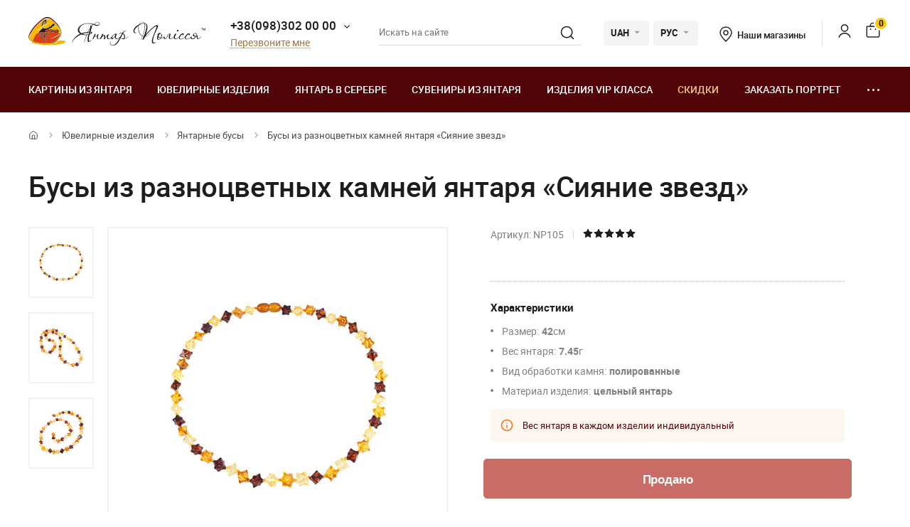

--- FILE ---
content_type: text/html; charset=UTF-8
request_url: https://yantar.ua/products/busy-iz-raznocvetnyh-kamney-yantarya-siyanie-zvezd.html
body_size: 20577
content:
<!DOCTYPE html>
<html lang="ru">
    <head>
                        <meta name="description" content="">
<title>Бусы из разноцветных камней янтаря «Сияние звезд» можно купить онлайн на сайте Yantar.ua</title>
        <link rel="stylesheet" type="text/css" href="/themes/new/css/owl.carousel.css">
                                <link rel="stylesheet" type="text/css" href="/themes/new/css/primary.css?v=38">
            <link rel="stylesheet" type="text/css" href="/themes/new/css/style.css?v=38">
            <script src="/themes/new/js/all.min.js?v=38"></script>
                        <link rel="icon" type="image/vnd.microsoft.icon" href="/favicon.ico">
        <link rel="shortcut icon" href="/favicon.ico" type="image/x-icon">
        <meta property="fb:admins" content="100006460491634">
        <meta property="fb:app_id" content="414920961952097">
        <!--<script src="/floatbox/compressed/floatbox-2.js"></script>-->
        <script>
            (function(i,s,o,g,r,a,m){i['GoogleAnalyticsObject']=r;i[r]=i[r]||function(){
                (i[r].q=i[r].q||[]).push(arguments)},i[r].l=1*new Date();a=s.createElement(o),
                m=s.getElementsByTagName(o)[0];a.async=1;a.src=g;m.parentNode.insertBefore(a,m)
            })(window,document,'script','//www.google-analytics.com/analytics.js','ga');
            ga('create', 'UA-157736781-1', 'auto');
            ga('send', 'pageview');
        </script>
        <script>
            !function(f,b,e,v,n,t,s)
            {if(f.fbq)return;n=f.fbq=function(){n.callMethod?
                n.callMethod.apply(n,arguments):n.queue.push(arguments)};
                if(!f._fbq)f._fbq=n;n.push=n;n.loaded=!0;n.version='2.0';
                n.queue=[];t=b.createElement(e);t.async=!0;
                t.src=v;s=b.getElementsByTagName(e)[0];
                s.parentNode.insertBefore(t,s)}(window, document,'script',
                'https://connect.facebook.net/en_US/fbevents.js');
            fbq('init', '1700526823570110');
            fbq('track', 'PageView');
        </script>
        <meta name="viewport" content="width=device-width, initial-scale=1.0">
        <!-- Open Graph -->
        <meta property="og:title" content="Бусы из разноцветных камней янтаря «Сияние звезд» можно купить онлайн на сайте Yantar.ua">
        <meta property="og:type" content="website">
        <meta property="og:url" content="https://yantar.ua/products/busy-iz-raznocvetnyh-kamney-yantarya-siyanie-zvezd.html">
                    <meta property="og:image" content="https://yantar.ua/upload/good/products/resized/400_400/9-2-kv-ten-29120.jpg">
                                <meta property="og:image:width" content="266">
                    <meta property="og:image:height" content="400">
                                        <meta property="og:locale" content="ru_RU">
        <meta property="og:og:site_name" content="Yantar.ua">
                        <link rel="apple-touch-icon" href="/apple-touch-icon.png">
        <link rel="apple-touch-icon" sizes="76x76" href="/touch-icon-ipad.png">
        <link rel="apple-touch-icon" sizes="152x152" href="/touch-icon-ipad-retina.png">
        <script id="mcjs">!function(c,h,i,m,p){m=c.createElement(h),p=c.getElementsByTagName(h)[0],m.async=1,m.src=i,p.parentNode.insertBefore(m,p)}(document,"script","https://chimpstatic.com/mcjs-connected/js/users/c8f7b0c243e1f7ab966824c51/1ee61e6fc5c4b846f43185be4.js");</script>
        <script> function gtag_report_conversion(url) { var callback = function () { if (typeof(url) != 'undefined') { window.location = url; } }; gtag('event', 'conversion', { 'send_to': 'AW-928284674/waiTCNrZ05MBEIKA0roD', 'value': 3845, 'currency': 'UAH' }); return false; } </script>        <!-- Global site tag (gtag.js) - Google Ads: 928284674 -->
        <script async src="https://www.googletagmanager.com/gtag/js?id=AW-928284674"></script>
        <script>
            window.dataLayer = window.dataLayer || [];
            function gtag(){dataLayer.push(arguments);}
            gtag('js', new Date());
            gtag('config', 'AW-928284674');
        </script>
                    <script>
                var google_tag_params = {
                    ecomm_prodid: 29120,
                    ecomm_pagetype: "product",
                    ecomm_totalvalue: 3845                };
            </script>
            <script>
                ga('set', 'dimension1', '29120');
                ga('set', 'dimension2', 'product');
                ga('set', 'dimension3', '3845');
            </script>
                    <!--<script>
                gtag('event', 'page_view', {'send_to': 'AW-928284674',
                    'ecomm_prodid': '29120',
                    'ecomm_pagetype': 'product',
                    'ecomm_totalvalue': 3845                });
            </script>-->
            <script>
                gtag('event', 'page_view', {
                    'send_to': 'AW-928284674',
                    'value': 3845,
                    'items': [{
                        'id': '29120',
                        'google_business_vertical': 'retail'
                    }]
                });
            </script>
                                <link rel="alternate" hreflang="ru" href="https://yantar.ua/products/busy-iz-raznocvetnyh-kamney-yantarya-siyanie-zvezd.html">
                                <link rel="alternate" href="https://yantar.ua/ua/products/busy-iz-raznocvetnyh-kamney-yantarya-siyanie-zvezd.html" hreflang="x-default">
                <link rel="alternate" hreflang="uk" href="https://yantar.ua/ua/products/busy-iz-raznocvetnyh-kamney-yantarya-siyanie-zvezd.html">
                                <link rel="alternate" hreflang="en" href="https://yantar.ua/en/products/busy-iz-raznocvetnyh-kamney-yantarya-siyanie-zvezd.html">
                                            
<script type="application/ld+json"> { "@context": "https://schema.org", "@type": "BreadcrumbList", "itemListElement": [{ "@type": "ListItem", "position": 1, "name": "Главная", "item": "https://yantar.ua" },{ "@type": "ListItem", "position": 2, "name": "Ювелирные изделия", "item": "https://yantar.ua/products" }, { "@type": "ListItem", "position": 3, "name": "Янтарные бусы", "item": "https://yantar.ua/products/busy" }, { "@type": "ListItem", "position": 4, "name": "Бусы из разноцветных камней янтаря «Сияние звезд»", "item": "https://yantar.ua/products/busy-iz-raznocvetnyh-kamney-yantarya-siyanie-zvezd.html" }] } </script>
<script type="application/ld+json">
{
  "@context": "https://schema.org/",
  "@type": "Product",  
  "name": "Бусы из разноцветных камней янтаря «Сияние звезд»",  
    "image": ["https://yantar.ua/upload/good/products/resized/1200_1200/9-2-kv-ten-29120.jpg", "https://yantar.ua/upload/good/products/resized/1200_1200/9-1-kv-ten-29120.jpg", "https://yantar.ua/upload/good/products/resized/1200_1200/9-3-kv-ten-29120.jpg"],
    "description": "Бусы из разноцветных камней янтаря «Сияние звезд» можно купить онлайн на сайте Yantar.ua",
  "brand": {"@type": "Brand","name": "Янтар Полісся"},
  "aggregateRating": {
    "@type": "AggregateRating",
    "ratingValue": "5",
    "bestRating": "5",
    "worstRating": "1",
    "ratingCount": "1"
  },
  "sku": "NP105",
  "offers": {
    "@type": "Offer",
    "url": "https://yantar.ua/products/busy-iz-raznocvetnyh-kamney-yantarya-siyanie-zvezd.html",
    "priceCurrency": "UAH",
    "price": "3845",
    "availability": "https://schema.org/PreOrder",
    "itemCondition": "https://schema.org/NewCondition",
    "priceValidUntil": "2026-02-03T23:49:46+02:00",
    "hasMerchantReturnPolicy": {
      "@type": "MerchantReturnPolicy",
      "applicableCountry": "UA",
      "returnPolicyCategory": "http://schema.org/MerchantReturnFiniteReturnWindow",
      "merchantReturnDays": 14,
      "returnFees": "http://schema.org/FreeReturn",
      "returnMethod": "http://schema.org/ReturnByMail"
    },
    "shippingDetails": {
      "@type": "OfferShippingDetails",
      "shippingRate": {
        "@type": "MonetaryAmount",
        "value": "0",
        "currency": "UAH"
      },
      "deliveryTime": {
        "@type": "ShippingDeliveryTime",
        "handlingTime": {
          "@type": "QuantitativeValue",
          "minValue": 1,
          "maxValue": 2,
          "unitCode": "DAY"
        },
        "transitTime": {
          "@type": "QuantitativeValue",
          "minValue": 1,
          "maxValue": 3,
          "unitCode": "DAY"
        }
      },
      "shippingDestination": {
        "@type": "DefinedRegion",
        "addressCountry": "UA"
      }
   }
  }
  ,"additionalProperty": [{"@type": "PropertyValue","name": "Вид обработки камня:","value": "полированные"}, {"@type": "PropertyValue","name": "Материал изделия:","value": "цельный янтарь"}]  }
</script>
                    <link rel="canonical" href="https://yantar.ua/products/busy-iz-raznocvetnyh-kamney-yantarya-siyanie-zvezd.html">
                        <meta name="google-signin-client_id" content="1011019702817-3ihpr6ibmh2u9032e9j11kaqdbeetiao.apps.googleusercontent.com">
            </head>
    <body id="body" class="desktop-v">
                <header class="header">
                    <div class="header-top">
            <div class="container-new">
                <div class="row">
                    <div class="col-12 flex align-center space-between">
                        <a href="/" class="header-logo2"><img src="/themes/new/images/svg/yantar-polissya-logo-2.svg" alt="Янтар Полісся" title="Янтар Полісся" width="249" height="42"></a>
                        <div class="contacts-col flex align-center">
                            <div class="work-phone">
                                <span class="phone"><a href="tel:+380983020000" rel="nofollow">+38(098)302 00 00</a><span class="icon small-arrow-bottom additional-phones-button-new"></span></span>
                                <div class="additional-phones">
                                    <a href="tel:+380983020000" rel="nofollow">+38(098)302 00 00</a>
                                    <a href="tel:+380983020000" rel="nofollow">+38(099)302 00 00</a>
                                </div>
                                <br><span class="work call-back" onclick="FastBuyWindow(1);">Перезвоните мне</span>
                            </div>
                        </div>
                        <form class="header-search header-search2" method="get" action="/site/search">
                            <input type="text" placeholder="Искать на сайте" name="q" id="SiteSearchForm_string" value="" class="input">
                            <button type="submit" class="submit"><span class="icon search2"></span></button>
                            <input type="hidden" name="category">
                        </form>
                        <div class="cur-lang flex align-center">
                            <div class="cl-item cl-lang cl-cur">
                                                                    <span class="current">UAH</span>
                                    <ul class="lang-list currency-dropdown">
                                        <li><span>UAH</span></li>
                                        <li onclick="set_currency(1)"><span class="a">USD</span></li>
                                    </ul>
                                                            </div>
                            <div class="cl-item cl-lang">
                                                                <span class="current">РУС</span>
                                <ul class="lang-list currency-dropdown" id="languages">
                                                                                                                                                                                                                                            <li><span class="a">РУС</span></li>
                                                                                                                                                                                                                                                                                                                                                                                        <li><a onclick="set_language('ua', this); return false;" class="a" href="/ua/products/busy-iz-raznocvetnyh-kamney-yantarya-siyanie-zvezd.html">УКР</a></li>
                                                                                                                                                                                                                                                                                                                                                                                                                                    <li><a onclick="set_language('en', this); return false;" class="a" href="/en/products/busy-iz-raznocvetnyh-kamney-yantarya-siyanie-zvezd.html">ENG</a></li>
                                                                                                                                                                                                </ul>
                            </div>
                        </div>
                        <div class="contacts-col contacts-col2 flex align-center">
                            <a href="/shops" class="shop-loc"><span class="icon location"></span>Наши магазины</a>
                        </div>
                        <div class="button-news-col flex align-center flex-end">
                            <span class="divider"></span>
                            <!--<span class="a"><span class="icon like"></span><span class="count cart-info-count">0</span></span>-->
                                                        <a class="a" rel="nofollow" href="/clients/signin"><span class="icon user"></span><span class="dn">signin</span></a>
                                                        <a class="a" onclick="modal_open('cart-window'); return false;" href="/cart.html" rel="nofollow"><span class="icon cart3"></span><span class="count cart-info-count">0</span></a>
                        </div>
                    </div>
                </div>
            </div>
        </div>
        <div class="header-bottom">
            <div class="container-new">
                <div class="row">
                    <div class="col-12 flex align-center">
                        <div class="front-mobile-catalog-button-new">
                            <span onclick="modal_open2('drop-mobile-catalog');" class="btn"><span></span> Каталог товаров</span>
                        </div>
                        <div class="mobile-lang-search flex flex-wrap align-center">
                            <span class="icon search mob-search-button-new"></span>
                            <form class="form mob-search" method="get" action="/site/search">
                                <input type="text" placeholder="Искать на сайте" name="q" value="" class="input">
                                <button type="submit" class="submit"><span class="icon search"></span></button>
                                <input type="hidden" name="category">
                            </form>
                        </div>
                        <ul class="main-menu flex flex-wrap align-center space-between">
                                                                                                                    <li><a href="/pictures">Картины из янтаря</a></li>
                                                                                        <li><a href="/products">Ювелирные изделия</a></li>
                                                                                        <li><a href="/silvers">Янтарь в серебре</a></li>
                                                                                        <li><a href="/souvenirs">Сувениры из янтаря</a></li>
                                                                                        <li><a href="/vips">Изделия VIP класса</a></li>
                                                                                        <li><a class="sale_a" href="/sale">Скидки</a></li>
                                                        <li><a href="/custom.html">Заказать портрет</a></li>
                            <li>
                                <span class="dots-add drop-main-menu"><span></span><span></span><span></span></span>
                                <div class="drop-block">
                                    <a class="about" href="/about.html">О нас</a>
                                    <a class="about" href="/delivery.html">Доставка и оплата</a>
                                    <a class="about" href="/contacts.html">Контакты</a>
                                                                            <a href="/blog">Блог</a>
                                                                    </div>
                            </li>
                        </ul>
                    </div>

                    
                </div>
            </div>
        </div>
        <div class="drop-catalog">
            <div class="drop-catalog-inner flex flex-wrap">
                <div class="dc-tabs">
                    <ul>
                                                    <li onclick="show_catalog('cat_sale'); return false;" class="cat-button-new" id="category-pictures">Картины из янтаря</li>
                                                    <li onclick="show_catalog('cat_sale'); return false;" class="cat-button-new" id="category-products">Ювелирные изделия</li>
                                                    <li onclick="show_catalog('cat_sale'); return false;" class="cat-button-new" id="category-silvers">Янтарь в серебре</li>
                                                    <li onclick="show_catalog('cat_sale'); return false;" class="cat-button-new" id="category-souvenirs">Сувениры из янтаря</li>
                                                    <li onclick="show_catalog('cat_sale'); return false;" class="cat-button-new" id="category-vips">Изделия VIP класса</li>
                                                    <li onclick="show_catalog('cat_sale'); return false;" class="cat-button-new" id="category-sale">Скидки</li>
                                            </ul>
                </div>
                <div class="cat-body">
                                                            <div class="sub-cat-list" id="sub_category-pictures">
                        <div class="sub-cat-wrap">
                                                                                                                            <a href="/pictures/ikona-obraz"><div class="image-wrap"><img loading="lazy" data-src="/upload/category/659e934909289.jpg" src="/upload/category/659e934909289.jpg" alt="Православные иконы" title="Православные иконы"></div>Православные иконы</a>
                                                                                                <a href="/pictures/imennaya-ikona"><div class="image-wrap"><img loading="lazy" data-src="/upload/category/659e936cb0f8d.jpg" src="/upload/category/659e936cb0f8d.jpg" alt="Именные иконы" title="Именные иконы"></div>Именные иконы</a>
                                                                                                <a href="/pictures/katolicheskie-ikonu"><div class="image-wrap"><img loading="lazy" data-src="/upload/category/659e9388319b8.jpg" src="/upload/category/659e9388319b8.jpg" alt="Католические иконы" title="Католические иконы"></div>Католические иконы</a>
                                                                                                <a href="/pictures/portret"><div class="image-wrap"><img loading="lazy" data-src="/upload/category/659e93a7e4c2b.jpg" src="/upload/category/659e93a7e4c2b.jpg" alt="Портреты" title="Портреты"></div>Портреты</a>
                                                                                                <a href="/pictures/peyzaj"><div class="image-wrap"><img loading="lazy" data-src="/upload/category/577395c7dbdb8.jpg" src="/upload/category/577395c7dbdb8.jpg" alt="Пейзажи" title="Пейзажи"></div>Пейзажи</a>
                                                                                                <a href="/pictures/panno"><div class="image-wrap"><img loading="lazy" data-src="/upload/category/659e9397366d5.jpg" src="/upload/category/659e9397366d5.jpg" alt="Панно" title="Панно"></div>Панно</a>
                                                                                                <a href="/pictures/jivotnye"><div class="image-wrap"><img loading="lazy" data-src="/upload/category/577395de43e97.jpg" src="/upload/category/577395de43e97.jpg" alt="Картины с животными" title="Картины с животными"></div>Картины с животными</a>
                                                                                                <a href="/pictures/ohotnichya-tema"><div class="image-wrap"><img loading="lazy" data-src="/upload/category/577395d8d3faf.jpg" src="/upload/category/577395d8d3faf.jpg" alt="Картины на тему охоты" title="Картины на тему охоты"></div>Картины на тему охоты</a>
                                                                                                <a href="/pictures/kartina_devyshka"><div class="image-wrap"><img loading="lazy" data-src="/upload/category/577395eb5a60e.jpg" src="/upload/category/577395eb5a60e.jpg" alt="Картины с девушками" title="Картины с девушками"></div>Картины с девушками</a>
                                                                                                <a href="/pictures/kartina_tsvetok"><div class="image-wrap"><img loading="lazy" data-src="/upload/category/577395f1e8c07.jpg" src="/upload/category/577395f1e8c07.jpg" alt="Картины с цветами" title="Картины с цветами"></div>Картины с цветами</a>
                                                                                                <a href="/pictures/kartinu_dlia_interera"><div class="image-wrap"><img loading="lazy" data-src="/upload/category/5afc36b265a2a.jpg" src="/upload/category/5afc36b265a2a.jpg" alt="Полиптихи" title="Полиптихи"></div>Полиптихи</a>
                                                                                                <a href="/pictures/chinese-themes"><div class="image-wrap"><img loading="lazy" data-src="/upload/category/5773960a9f666.jpg" src="/upload/category/5773960a9f666.jpg" alt="Восточная тематика" title="Восточная тематика"></div>Восточная тематика</a>
                                                                                                <a href="/pictures/obemnie-kartiny"><div class="image-wrap"><img loading="lazy" data-src="/upload/category/5afc3713298c6.jpg" src="/upload/category/5afc3713298c6.jpg" alt="Объемные картины" title="Объемные картины"></div>Объемные картины</a>
                                                                                                <a href="/pictures/natyurmort"><div class="image-wrap"><img loading="lazy" data-src="/upload/category/577395d3781f0.jpg" src="/upload/category/577395d3781f0.jpg" alt="Натюрморт" title="Натюрморт"></div>Натюрморт</a>
                                                                                                <a href="/pictures/individual-order"><div class="image-wrap"><img loading="lazy" data-src="/upload/category/60def775a561e.jpg" src="/upload/category/60def775a561e.jpg" alt="Индивидуальные заказы" title="Индивидуальные заказы"></div>Индивидуальные заказы</a>
                                                                                </div>
                    </div>
                                        <div class="sub-cat-list" id="sub_category-products">
                        <div class="sub-cat-wrap">
                                                                                                                            <a href="/products/busy"><div class="image-wrap"><img loading="lazy" data-src="/upload/category/659e9632ece00.png" src="/upload/category/659e9632ece00.png" alt="Янтарные бусы" title="Янтарные бусы"></div>Янтарные бусы</a>
                                                                                                <a href="/products/braslety"><div class="image-wrap"><img loading="lazy" data-src="/upload/category/659e96234041b.png" src="/upload/category/659e96234041b.png" alt="Браслеты" title="Браслеты"></div>Браслеты</a>
                                                                                                <a href="/products/broshi"><div class="image-wrap"><img loading="lazy" data-src="/upload/category/659e96145ab8d.png" src="/upload/category/659e96145ab8d.png" alt="Броши" title="Броши"></div>Броши</a>
                                                                                                <a href="/products/chetki"><div class="image-wrap"><img loading="lazy" data-src="/upload/category/659e96025c51f.png" src="/upload/category/659e96025c51f.png" alt="Четки" title="Четки"></div>Четки</a>
                                                                                                <a href="/products/kulony"><div class="image-wrap"><img loading="lazy" data-src="/upload/category/659e95f379f36.png" src="/upload/category/659e95f379f36.png" alt="Кулоны" title="Кулоны"></div>Кулоны</a>
                                                                                                <a href="/products/bysu-dlja-detey"><div class="image-wrap"><img loading="lazy" data-src="/upload/category/659e95e3cf183.png" src="/upload/category/659e95e3cf183.png" alt="Ювелирные изделия для детей" title="Ювелирные изделия для детей"></div>Ювелирные изделия для детей</a>
                                                                                                <a href="/products/koltsa"><div class="image-wrap"><img loading="lazy" data-src="/upload/category/659e97ee59ff6.png" src="/upload/category/659e97ee59ff6.png" alt="Кольца из янтаря" title="Кольца из янтаря"></div>Кольца из янтаря</a>
                                                                                </div>
                    </div>
                                        <div class="sub-cat-list" id="sub_category-silvers">
                        <div class="sub-cat-wrap">
                                                                                                                            <a href="/silvers/sergi"><div class="image-wrap"><img loading="lazy" data-src="/upload/category/659e978cdf642.png" src="/upload/category/659e978cdf642.png" alt="Серьги с янтарем" title="Серьги с янтарем"></div>Серьги с янтарем</a>
                                                                                                <a href="/silvers/braslety"><div class="image-wrap"><img loading="lazy" data-src="/upload/category/659e9768e5ed9.png" src="/upload/category/659e9768e5ed9.png" alt="Браслеты с янтарем" title="Браслеты с янтарем"></div>Браслеты с янтарем</a>
                                                                                                <a href="/silvers/broshi"><div class="image-wrap"><img loading="lazy" data-src="/upload/category/659e97534edba.png" src="/upload/category/659e97534edba.png" alt="Броши" title="Броши"></div>Броши</a>
                                                                                                <a href="/silvers/kulony"><div class="image-wrap"><img loading="lazy" data-src="/upload/category/65c4d362235b3.png" src="/upload/category/65c4d362235b3.png" alt="Кулоны" title="Кулоны"></div>Кулоны</a>
                                                                                                <a href="/silvers/kolie"><div class="image-wrap"><img loading="lazy" data-src="/upload/category/6551ca68c0fca.png" src="/upload/category/6551ca68c0fca.png" alt="Колье из янтаря" title="Колье из янтаря"></div>Колье из янтаря</a>
                                                                                                <a href="/silvers/koltsa"><div class="image-wrap"><img loading="lazy" data-src="/upload/category/659e977cdd3ec.png" src="/upload/category/659e977cdd3ec.png" alt="Кольца" title="Кольца"></div>Кольца</a>
                                                                                                <a href="/silvers/zaponki"><div class="image-wrap"><img loading="lazy" data-src="/upload/category/659e971871d97.png" src="/upload/category/659e971871d97.png" alt="Запонки и зажимы" title="Запонки и зажимы"></div>Запонки и зажимы</a>
                                                                                </div>
                    </div>
                                        <div class="sub-cat-list" id="sub_category-souvenirs">
                        <div class="sub-cat-wrap">
                                                                                                                            <a href="/souvenirs/ruchki"><div class="image-wrap"><img loading="lazy" data-src="/upload/category/659e96e8ef3d9.png" src="/upload/category/659e96e8ef3d9.png" alt="Ручки" title="Ручки"></div>Ручки</a>
                                                                                                <a href="/souvenirs/chasy-inkrustirovannye-yantarem"><div class="image-wrap"><img loading="lazy" data-src="/upload/category/659e96a1130c0.png" src="/upload/category/659e96a1130c0.png" alt="Часы " title="Часы "></div>Часы </a>
                                                                                                <a href="/souvenirs/derevya"><div class="image-wrap"><img loading="lazy" data-src="/upload/category/659e96d56537b.png" src="/upload/category/659e96d56537b.png" alt="Деревья" title="Деревья"></div>Деревья</a>
                                                                                                <a href="/souvenirs/tarelki"><div class="image-wrap"><img loading="lazy" data-src="/upload/category/659e9687de2ee.png" src="/upload/category/659e9687de2ee.png" alt="Тарелки декоративные" title="Тарелки декоративные"></div>Тарелки декоративные</a>
                                                                                                <a href="/souvenirs/brelki"><div class="image-wrap"><img loading="lazy" data-src="/upload/category/659e992eac51c.png" src="/upload/category/659e992eac51c.png" alt="Брелоки" title="Брелоки"></div>Брелоки</a>
                                                                                                <a href="/souvenirs/yantar-s-inklyuzom"><div class="image-wrap"><img loading="lazy" data-src="/upload/category/659e991310474.png" src="/upload/category/659e991310474.png" alt="Янтарь с инклюзом" title="Янтарь с инклюзом"></div>Янтарь с инклюзом</a>
                                                                                                <a href="/souvenirs/statuetki-podsvechniki-"><div class="image-wrap"><img loading="lazy" data-src="/upload/category/659e96f8788fa.png" src="/upload/category/659e96f8788fa.png" alt="Статуэтки" title="Статуэтки"></div>Статуэтки</a>
                                                                                                <a href="/souvenirs/avtomobilnye-oberegi"><div class="image-wrap"><img loading="lazy" data-src="/upload/category/659e96af3476f.png" src="/upload/category/659e96af3476f.png" alt="Обереги в авто" title="Обереги в авто"></div>Обереги в авто</a>
                                                                                                <a href="/souvenirs/myndshtyk"><div class="image-wrap"><img loading="lazy" data-src="/upload/category/659e992133440.png" src="/upload/category/659e992133440.png" alt="Аксессуары для курения" title="Аксессуары для курения"></div>Аксессуары для курения</a>
                                                                                                <a href="/souvenirs/podsvechniki"><div class="image-wrap"><img loading="lazy" data-src="/upload/category/659e983c19a20.png" src="/upload/category/659e983c19a20.png" alt="Подсвечники" title="Подсвечники"></div>Подсвечники</a>
                                                                                                <a href="/souvenirs/pisanki"><div class="image-wrap"><img loading="lazy" data-src="/upload/category/659e98090418c.png" src="/upload/category/659e98090418c.png" alt="Писанки" title="Писанки"></div>Писанки</a>
                                                                                </div>
                    </div>
                                        <div class="sub-cat-list" id="sub_category-vips">
                        <div class="sub-cat-wrap">
                                                                                                                            <a href="/vips/suveniry"><div class="image-wrap"><img loading="lazy" data-src="/upload/category/57750bd3bcd18.jpg" src="/upload/category/57750bd3bcd18.jpg" alt="VIP Сувениры из янтаря" title="VIP Сувениры из янтаря"></div>VIP Сувениры из янтаря</a>
                                                                                                <a href="/vips/ikony-iz-plastin"><div class="image-wrap"><img loading="lazy" data-src="/upload/category/659e98d2c892c.png" src="/upload/category/659e98d2c892c.png" alt="Мозаичные иконы" title="Мозаичные иконы"></div>Мозаичные иконы</a>
                                                                                                <a href="/vips/lampy"><div class="image-wrap"><img loading="lazy" data-src="/upload/category/659e98a62aa27.png" src="/upload/category/659e98a62aa27.png" alt="Лампы" title="Лампы"></div>Лампы</a>
                                                                                </div>
                    </div>
                                        <div class="sub-cat-list" id="sub_category-sale">
                        <div class="sub-cat-wrap">
                                                                                                                            <a href="/sale/kartinu-sale"><div class="image-wrap"><img loading="lazy" data-src="/upload/category/59958f8a59144.png" src="/upload/category/59958f8a59144.png" alt="Картины из янтаря со скидкой до -70%" title="Картины из янтаря со скидкой до -70%"></div>Картины из янтаря со скидкой до -70%</a>
                                                                                                <a href="/sale/serebro-sale"><div class="image-wrap"><img loading="lazy" data-src="/upload/category/59958fdd91de5.png" src="/upload/category/59958fdd91de5.png" alt="Янтарь в серебре со скидкой до -50%" title="Янтарь в серебре со скидкой до -50%"></div>Янтарь в серебре со скидкой до -50%</a>
                                                                                                <a href="/sale/predlozhenie-dnya"><div class="image-wrap"><img loading="lazy" data-src="/upload/category/5cde8f70bd9cf.png" src="/upload/category/5cde8f70bd9cf.png" alt="Предложение дня" title="Предложение дня"></div>Предложение дня</a>
                                                                                </div>
                    </div>
                                    </div>
            </div>
        </div>
                </header>
    <main class="data">
                    <div id="main-content">    <div id="content">
        
<div class="breadcrumbs-block">
    <div class="container">
        <div class="row">
            <div class="col-12">
                <div class="breadcrumbs">
                    <a href="/" class="a desktop-only"><span class="icon icon-home"></span></a>
                    <span class="sep sep-home"><span class="icon icon-caret-right"></span></span>
                                                                                                            <a href="/products" class="a desktop-only">Ювелирные изделия</a>
                        <span class="sep desktop-only"><span class="icon icon-caret-right"></span></span>
                                                                                                            <a href="/products/busy" class="a">Янтарные бусы</a>
                        <span class="sep desktop-only"><span class="icon icon-caret-right"></span></span>
                                                                                                            <span class="current desktop-only">Бусы из разноцветных камней янтаря «Сияние звезд»</span>
                                                                            </div>
                                <h1 class="h1">Бусы из разноцветных камней янтаря «Сияние звезд»</h1>
                            </div>
        </div>
    </div>
</div>

<div class="container large">
    <div class="row small-paddings lg-reverse-direction flex flex-wrap">
        <div class="col-6 col-lg-12">
            <div class="product-image-wrap hidden-lg">
                                                <div id="gal1" class="product-images slick-slider slick-vertical">
                                        <a data-fancybox="gallery-a" href="/upload/good/products/resized/1200_1200/9-2-kv-ten-29120.jpg" data-image="/upload/good/products/resized/475_475/9-2-kv-ten-29120.jpg" data-zoom-image="/upload/good/products/resized/1200_1200/9-2-kv-ten-29120.jpg" class="fancybox-button fancybox" data-position="0" onclick="return false" tabindex="0">
                        <img src="/upload/good/products/resized/155_155/9-2-kv-ten-29120.jpg" alt="Бусы из разноцветных камней янтаря «Сияние звезд»" title="Бусы из разноцветных камней янтаря «Сияние звезд»">                    </a>
                                                                                        <a data-fancybox="gallery-a" href="/upload/good/products/resized/1200_1200/9-1-kv-ten-29120.jpg" data-image="/upload/good/products/resized/475_475/9-1-kv-ten-29120.jpg" data-zoom-image="/upload/good/products/resized/1200_1200/9-1-kv-ten-29120.jpg" class="fancybox-button fancybox" data-position="1" onclick="return false" tabindex="0">
                        <img src="/upload/good/products/resized/155_155/9-1-kv-ten-29120.jpg" alt="Бусы из разноцветных камней янтаря «Сияние звезд»" title="Бусы из разноцветных камней янтаря «Сияние звезд»">                    </a>
                                                                                        <a data-fancybox="gallery-a" href="/upload/good/products/resized/1200_1200/9-3-kv-ten-29120.jpg" data-image="/upload/good/products/resized/475_475/9-3-kv-ten-29120.jpg" data-zoom-image="/upload/good/products/resized/1200_1200/9-3-kv-ten-29120.jpg" class="fancybox-button fancybox" data-position="2" onclick="return false" tabindex="0">
                        <img src="/upload/good/products/resized/155_155/9-3-kv-ten-29120.jpg" alt="Бусы из разноцветных камней янтаря «Сияние звезд»" title="Бусы из разноцветных камней янтаря «Сияние звезд»">                    </a>
                                                                                    </div>
                <div class="main-image">
                    <img data-zoom-image="/upload/good/products/resized/1200_1200/9-2-kv-ten-29120.jpg" src="/upload/good/products/resized/475_475/9-2-kv-ten-29120.jpg" alt="Бусы из разноцветных камней янтаря «Сияние звезд»" title="Бусы из разноцветных камней янтаря «Сияние звезд»" id="img_01">                </div>
                <p class="images-notice">* - Данные фотографии являются собственностью ТМ «Янтарь Полесья» и были сделаны с оригинала</p>
                            </div>
            <div class="product-benefits">
                <div class="benefits">
                    <div class="ben-item">
                        <p class="b"><span class="icon icon-guarantee2"></span> 100% натуральный янтарь</p>
                        <p class="p">от Янтарь Полесья</p>
                    </div>
                    <div class="ben-item">
                        <p class="b"><span class="icon icon-quality2"></span> Гарантия качества</p>
                        <p class="p">от производителя</p>
                    </div>
                    <div class="ben-item">
                        <p class="b"><span class="icon icon-fast-delivery2"></span> Бесплатная доставка на отделение Новой почты</p>
                        <p class="p">При заказе <b>от 4000 грн</b> и 100% предоплате</p>
                    </div>
                    <div class="ben-item">
                        <p class="b"><span class="icon icon-hand-heart2"></span> Ручная работа</p>
                        <p class="p">опытных мастеров</p>
                    </div>
                    <div class="ben-item">
                        <p class="b"><span class="icon icon-return2"></span> Гарантия возврата</p>
                        <p class="p">и обмена товара</p>
                    </div>
                </div>
            </div>
        </div>
        <div class="col-6 col-lg-12">
            <div class="product-data">
                                                <div class="art-testi flex flex-wrap align-center">
                                        <span class="art">Артикул: NP105</span>
                    <span class="sep"></span>
                                            <span class="rating">
                                                        <span data-id="1" data-value="0" class="icon icon-star1-full"></span>
                                                        <span data-id="2" data-value="0" class="icon icon-star1-full"></span>
                                                        <span data-id="3" data-value="1" class="icon icon-star1-full"></span>
                                                        <span data-id="4" data-value="1" class="icon icon-star1-full"></span>
                                                        <span data-id="5" data-value="1" class="icon icon-star1-full"></span>
                                                    </span>
                </div>
                                                <div class="mobile-product-images">
                    <div class="simple-product-slider owl-carousel_7 big-arrows mobile-dots owl-carousel owl-theme" id="mobile-gallery">
                                                    <a class="sps-slide" href="/upload/good/products/resized/475_475/9-2-kv-ten-29120.jpg">
                                <img width="166" height="250" src="/upload/good/products/resized/250_250/9-2-kv-ten-29120.jpg" alt="Бусы из разноцветных камней янтаря «Сияние звезд»" title="Бусы из разноцветных камней янтаря «Сияние звезд»">                            </a>
                                                    <a class="sps-slide" href="/upload/good/products/resized/475_475/9-1-kv-ten-29120.jpg">
                                <img loading="lazy" src="/upload/good/products/resized/250_250/9-1-kv-ten-29120.jpg" alt="Бусы из разноцветных камней янтаря «Сияние звезд»" title="Бусы из разноцветных камней янтаря «Сияние звезд»">                            </a>
                                                    <a class="sps-slide" href="/upload/good/products/resized/475_475/9-3-kv-ten-29120.jpg">
                                <img loading="lazy" src="/upload/good/products/resized/250_250/9-3-kv-ten-29120.jpg" alt="Бусы из разноцветных камней янтаря «Сияние звезд»" title="Бусы из разноцветных камней янтаря «Сияние звезд»">                            </a>
                                            </div>
                    <p class="images-notice">* - Данные фотографии являются собственностью ТМ «Янтарь Полесья» и были сделаны с оригинала</p>
                </div>
                                <div id="_buy_">
                    <div class="product-price flex flex-wrap align-end space-between" data-currency="грн">
    <input type="hidden" id="skidka" value="1">
    <input type="hidden" id="quantity_select" value="1" name="quantity">
    </div>
<div class="characteristics">
                                
        <div class="border-bottom">
                <p class="ttl">Характеристики</p>
                <ul>
                                                                        <li class="subcategory_ves factures-option">Размер: <strong>42</strong> см</li>
                                                                                <li class="subcategory_ves factures-option">Вес янтаря: <strong>7.45</strong> г</li>
                                                                                                <li class="subcategory_ves">Вид обработки камня: <strong>полированные</strong></li>
                                    <li class="subcategory_ves">Материал изделия: <strong>цельный янтарь</strong></li>
                                                </ul>
                            <div class="notice notice-info"><p>Вес янтаря в каждом изделии индивидуальный</p></div>
            </div>
        
                </div>
<div class="product-buttons flex flex-wrap align-end space-between">
            <form class="wrap-" onsubmit="return addCard(this,'');return false;" action="/cart/addAjax">
            <input name="id" type="hidden" value="29120">
            <input type="hidden" name="type" value="products">
            <input type="hidden" id="size_id" name="size_id" value="0">
            <input type="hidden" name="count" id="quantity" value="1">
            <input type="hidden" value="3845" id="myprice">
                                                            <input disabled class="button button-disabled" type="button" name="sub-form" value="Продано">
                                    </form>
            </div>


                </div>
                            </div>
        </div>
    </div>
</div>
<div class="container">
    <div class="row">
        <div class="col-12">
            <div class="tabs-wrapper mb-100">
                <div id="tab-container" class="tab-container" data-easytabs="true">
                    <ul class="etabs etabs-slider">
                                                    <li id="about" class="tab active" onclick="tabs('about'); return false;"><a rel="nofollow" href="#" class="active">О товаре</a></li>
                            <li id="feedback" class="tab" onclick="tabs('feedback'); return false;"><a rel="nofollow" href="#">Отзывы </a></li>
                            <li id="delivery" class="tab" onclick="tabs('delivery'); return false;"><a rel="nofollow" href="#">Доставка и оплата</a></li>
                            <li id="help" class="tab" onclick="tabs('help'); return false;"><a rel="nofollow" href="#">Помощь с заказом</a></li>
                                            </ul>
                </div>
                <div class="panel-container">
                    <div id="div_about" class="tab-inner about  active">
                        <div class="item-full-description seo-text full">
                            <p>Желаете купить бусы из натуральных камней, и при этом Вам нравятся вещи с небанальным и эффектным дизайном? Тогда это авторское произведение ручной работы просто создано для Вас! Мягкое сияние прозрачного полесского янтаря придаёт всем элементам роскошный и элегантный вид. Кремовые, золотистые, шафрановые и коньячные самоцветы обточены в виде изящных миниатюрных звёздочек, которые сверкают, переливаются и лучатся даже на фотографии &ndash; а стоит Вам надеть украшение, и сверкание многократно усилится.</p>

<p>Оптимальная длина низки позволяет комбинировать аксессуар и с гольфами, и с рубашками, и с открывающими плечи платьями. А винтовой замок не только надёжен, но и очень удобен в эксплуатации.</p>
                        </div>
                    </div>
                    <div id="div_help" class="tab-inner help">
                        <div class="contacts-wrap">
    <div class="row">
        <div class="col-8">
            <h3 class="h3">Написать нам письмо</h3>
            <form class="contacts-form form" id="sendmessage" action="/site/sendmessage" method="post" onsubmit="SubmitForm(this); return false">
                <input type="hidden" value="human" name="human">
                <div class="form-group">
                    <span class="lbl">Имя <span class="required">*</span></span>
                    <input type="text" name="name" id="name" placeholder="Имя" class="input">
                </div>
                <div class="two-cols">
                    <div class="form-group">
                        <span class="lbl">E-mail <span class="required">*</span></span>
                        <input type="text" name="email" id="email" placeholder="E-mail" class="input">
                    </div>
                    <div class="form-group">
                        <span class="lbl">Телефон</span>
                        <input type="text" name="phone" id="phone" placeholder="+380" class="input">
                    </div>
                </div>
                <div class="form-group">
                    <span class="lbl">Сообщение <span class="required">*</span></span>
                    <textarea name="text" id="text" placeholder="Сообщение" class="input"></textarea>
                </div>
                <div class="form-group form-message dn"></div>
                <input id="contacts-submit" type="submit" value="Отправить" class="button">
            </form>
        </div>
        <div class="col-4">
            <h3 class="h3">Телефоны</h3>
<div class="block-phone">
    <p class="lbl"><span class="icon icon-vodafone"></span> Vodafone</p>
    <a href="tel:+380993020000" rel="nofollow">+38 (099) 302 0000</a>
</div>
<div class="block-phone">
    <p class="lbl"><span class="icon icon-kyivstar"></span> Kyivstar</p>
    <a href="tel:+380983020000" rel="nofollow">+38 (098) 302 0000</a>
</div>
<div class="block-phone">
    <p class="lbl"><span class="icon icon-viber"></span> Viber</p>
    <a href="viber://chat?number=+380983020000" rel="nofollow">+38 (098) 302 0000</a>
</div>
<div class="block-phone">
    <p class="lbl"><span class="icon icon-whatsapp"></span> Whatsapp</p>
    <a href="https://api.whatsapp.com/send?phone=380983020000" rel="nofollow">+38 (098) 302 0000</a>
</div>
<div class="block-phone">
    <p class="lbl"><span class="icon icon-telegram"></span> Telegram</p>
    <a href="https://telegram.me/YantarPolissyaOrder" rel="nofollow">+38 (098) 302 0000</a>
</div>        </div>
    </div>
</div>
<script src="/js/jquery.validate.js"></script>
<script>
    $(function() {
        $("#sendmessage").validate({
            rules: {
                name: {
                    required: true,
                    minlength: 2,
                    maxlength: 32
                },
                phone: {
                    required: false,
                    digits: true
                },
                email: {
                    email: true,
                    required: true
                },
                text: {
                    required: true,
                    minlength: 12
                },
                captcha: {
                    required: true
                }
            },
            messages: {
                name: "Введите ваше имя",
                phone: "Введите номер телефона",
                email: "Неверный формат E-mail",
                text: "Введите сообщение",
                captcha: "Введите код с картинки"
            }
        });
    });
</script>                    </div>
                    <div id="div_delivery" class="tab-inner div-delivery delivery">
                        <div class="text seo-text full"></div>
                    </div>
                    <div id="div_feedback" class="tab-inner div-testimonials feedback">
                        <div class="thanks-for-comment" style="display: none">
                            <p class="notice"><b>Спасибо за Ваш отзыв!</b> Отзыв будет опубликован после проверки</p>
                        </div>
                        <div class="testimonials-wrap" id="testimonials">
                                                        <p class="h3">Написать отзыв</p>
                            <form method="post" class="form" id="add-comment-form" action="/site/comment" onsubmit="AddComment(this); return false" enctype="multipart/form-data">
                                <input type="hidden" name="rating" value="5">
                                <input type="hidden" name="video_id">
                                <input type="hidden" value="29120" name="good_id">
                                <div class="form-group">
                                    <span class="lbl">Оценка</span>
                                    <div class="rating-stars">
                                        <div class="rating-star" data-rating="1">
                                            <div class="star-btn">
                                                <span class="icon icon-star-big"></span>
                                                <p class="star-lbl">Плохой</p>
                                            </div>
                                        </div>
                                        <div class="rating-star" data-rating="2">
                                            <div class="star-btn">
                                                <span class="icon icon-star-big"></span>
                                                <p class="star-lbl">Так себе</p>
                                            </div>
                                        </div>
                                        <div class="rating-star" data-rating="3">
                                            <div class="star-btn">
                                                <span class="icon icon-star-big"></span>
                                                <p class="star-lbl">Нормальный</p>
                                            </div>
                                        </div>
                                        <div class="rating-star" data-rating="4">
                                            <div class="star-btn">
                                                <span class="icon icon-star-big"></span>
                                                <p class="star-lbl">Добрый</p>
                                            </div>
                                        </div>
                                        <div class="rating-star" data-rating="5">
                                            <div class="star-btn">
                                                <span class="icon icon-star-big"></span>
                                                <p class="star-lbl">Великолепный</p>
                                            </div>
                                        </div>
                                    </div>
                                </div>
                                <div class="form-group">
                                    <span class="lbl">Ваше имя</span>
                                    <input type="text" name="name" class="input" onfocus="$(this).closest('div').find('.error').addClass('dn')">
                                    <label class="error dn">Введите ваше имя</label>
                                </div>
                                <div class="form-group">
                                    <span class="lbl">E-mail</span>
                                    <input type="text" name="email" class="input" onfocus="$(this).closest('div').find('.error').addClass('dn')">
                                    <label class="error dn">Неверный формат E-mail</label>
                                </div>
                                <div class="form-group">
                                    <span class="lbl">Комментарий</span>
                                    <textarea style="width: 100%;" maxlength="10000" name="text" class="input" rows="5" onfocus="$(this).closest('div').find('.error').addClass('dn')"></textarea>
                                    <label class="error dn">Введите комментарий</label>
                                    <input type="hidden" value="human" name="human">
                                </div>
                                                                <div class="testimonials-buttons flex flex-wrap align-center">
                                    <div class="b-wrap">
                                        <input type="submit" form="add-comment-form" value="Оставить отзыв" class="button">
                                    </div>
                                </div>
                            </form>
                        </div>
                    </div>
                </div>
            </div>
        </div>
    </div>
</div>
    <div class="front-block block-pictures">
        <div class="container-new">
            <div class="row">
                <div class="col-12">
                    <p class="h2">Похожие товары</p>
                    <div class="products-slider products-slider3 owl-carousel owl-carousel_4 owl-theme row products-grid flex flex-wrap top-cats2 review-slider">
                                                    <div class="col-3 col-l-6 col-md-6 col-sm-6 col flex">
                                <div class="product-item">
                    <div class="image-wrap flex align-center space-center">
        <a href="/products/namista-zeleni-19.html" title="Бусы из шариков янтаря">
            <img src="/upload/good/products/resized/250_250/v-apr204-1-62214.jpg" alt="Бусы из шариков янтаря" title="Бусы из шариков янтаря">        </a>
    </div>
    <div class="text-wrap flex align-end space-center">
        <div class="inner">
            <p class="title">Бусы из шариков янтаря</p>
                                                                        <p class="price">
                                                    86 507 грн                                                                        </p>
                                    </div>
    </div>
            <div class="buy">
            <form onsubmit="return addCard(this,'');return false;" action="/cart/addAjax">
                <input name="id" type="hidden" value="62214">
                <input type="hidden" name="type" value="products">
                <input type="hidden" name="size_id" value="0">
                <input class="button button-gray" type="submit" name="sub-form" value="В корзину">
            </form>
        </div>
    </div>                            </div>
                                                    <div class="col-3 col-l-6 col-md-6 col-sm-6 col flex">
                                <div class="product-item">
                    <div class="image-wrap flex align-center space-center">
        <a href="/products/namisto-zelene-24.html" title="Бусы из шариков янтаря">
            <img src="/upload/good/products/resized/250_250/v-jun-68-1-62729.jpg" alt="Бусы из шариков янтаря" title="Бусы из шариков янтаря">        </a>
    </div>
    <div class="text-wrap flex align-end space-center">
        <div class="inner">
            <p class="title">Бусы из шариков янтаря</p>
                                                                        <p class="price">
                                                    65 155 грн                                                                        </p>
                                    </div>
    </div>
            <div class="buy">
            <form onsubmit="return addCard(this,'');return false;" action="/cart/addAjax">
                <input name="id" type="hidden" value="62729">
                <input type="hidden" name="type" value="products">
                <input type="hidden" name="size_id" value="0">
                <input class="button button-gray" type="submit" name="sub-form" value="В корзину">
            </form>
        </div>
    </div>                            </div>
                                                    <div class="col-3 col-l-6 col-md-6 col-sm-6 col flex">
                                <div class="product-item">
                <span class="new-lbl">NEW</span>
                <div class="image-wrap flex align-center space-center">
        <a href="/products/suvenir-kulon-drakon-49-3.html" title="Бусы из янтаря с подвеской «Дракон»">
            <img src="/upload/good/products/resized/250_250/v-sept-25-1-67720.jpg" alt="Бусы из янтаря с подвеской «Дракон»" title="Бусы из янтаря с подвеской «Дракон»">        </a>
    </div>
    <div class="text-wrap flex align-end space-center">
        <div class="inner">
            <p class="title">Бусы из янтаря с подвеской «Дракон»</p>
                                                                        <p class="price">
                                                    48 000 грн                                                                        </p>
                                    </div>
    </div>
            <div class="buy">
            <form onsubmit="return addCard(this,'');return false;" action="/cart/addAjax">
                <input name="id" type="hidden" value="67720">
                <input type="hidden" name="type" value="products">
                <input type="hidden" name="size_id" value="0">
                <input class="button button-gray" type="submit" name="sub-form" value="В корзину">
            </form>
        </div>
    </div>                            </div>
                                                    <div class="col-3 col-l-6 col-md-6 col-sm-6 col flex">
                                <div class="product-item">
                <span class="new-lbl">NEW</span>
                <div class="image-wrap flex align-center space-center">
        <a href="/products/braslet-zeleniy-12-2.html" title="Браслет из шариков янтаря">
            <img src="/upload/good/products/resized/250_250/v-jun-59-1-64338.jpg" alt="Браслет из шариков янтаря" title="Браслет из шариков янтаря">        </a>
    </div>
    <div class="text-wrap flex align-end space-center">
        <div class="inner">
            <p class="title">Браслет из шариков янтаря</p>
                                                                        <p class="price">
                                                    13 842 грн                                                                        </p>
                                    </div>
    </div>
            <div class="buy">
            <form onsubmit="return addCard(this,'');return false;" action="/cart/addAjax">
                <input name="id" type="hidden" value="64338">
                <input type="hidden" name="type" value="products">
                <input type="hidden" name="size_id" value="0">
                <input class="button button-gray" type="submit" name="sub-form" value="В корзину">
            </form>
        </div>
    </div>                            </div>
                                                    <div class="col-3 col-l-6 col-md-6 col-sm-6 col flex">
                                <div class="product-item">
                    <div class="image-wrap flex align-center space-center">
        <a href="/products/kulon-k10-25-5c-v-troynda.html" title="Бусы из янтарных шариков с подвеской «Роза»">
            <img src="/upload/good/products/resized/250_250/v-apr124-1-61435.jpg" alt="Бусы из янтарных шариков с подвеской «Роза»" title="Бусы из янтарных шариков с подвеской «Роза»">        </a>
    </div>
    <div class="text-wrap flex align-end space-center">
        <div class="inner">
            <p class="title">Бусы из янтарных шариков с подвеской «Роза»</p>
                                                                        <p class="price">
                                                    15 370 грн                                                                        </p>
                                    </div>
    </div>
            <div class="buy">
            <form onsubmit="return addCard(this,'');return false;" action="/cart/addAjax">
                <input name="id" type="hidden" value="61435">
                <input type="hidden" name="type" value="products">
                <input type="hidden" name="size_id" value="0">
                <input class="button button-gray" type="submit" name="sub-form" value="В корзину">
            </form>
        </div>
    </div>                            </div>
                                                    <div class="col-3 col-l-6 col-md-6 col-sm-6 col flex">
                                <div class="product-item">
                <span class="new-lbl">NEW</span>
                <div class="image-wrap flex align-center space-center">
        <a href="/products/chotki-antik-z-minaretom-4-vvvps.html" title="Мусульманские чётки из прессованного янтаря">
            <img src="/upload/good/products/resized/250_250/v-jull_113-1-64823.jpg" alt="Мусульманские чётки из прессованного янтаря" title="Мусульманские чётки из прессованного янтаря">        </a>
    </div>
    <div class="text-wrap flex align-end space-center">
        <div class="inner">
            <p class="title">Мусульманские чётки из прессованного янтаря</p>
                                                                        <p class="price">
                                                    12 414 грн                                                                        </p>
                                    </div>
    </div>
            <div class="buy">
            <form onsubmit="return addCard(this,'');return false;" action="/cart/addAjax">
                <input name="id" type="hidden" value="64823">
                <input type="hidden" name="type" value="products">
                <input type="hidden" name="size_id" value="0">
                <input class="button button-gray" type="submit" name="sub-form" value="В корзину">
            </form>
        </div>
    </div>                            </div>
                                                    <div class="col-3 col-l-6 col-md-6 col-sm-6 col flex">
                                <div class="product-item">
                    <div class="image-wrap flex align-center space-center">
        <a href="/products/kulon-k10-11-5-c-v-troyanda.html" title="Кулон резьбленный из янтаря «Роза»">
            <img src="/upload/good/products/resized/250_250/v-oct-3-1-68077.jpg" alt="Кулон резьбленный из янтаря «Роза»" title="Кулон резьбленный из янтаря «Роза»">        </a>
    </div>
    <div class="text-wrap flex align-end space-center">
        <div class="inner">
            <p class="title">Кулон резьбленный из янтаря «Роза»</p>
                                                                        <p class="price">
                                                    7 390 грн                                                                        </p>
                                    </div>
    </div>
            <div class="buy">
            <form onsubmit="return addCard(this,'');return false;" action="/cart/addAjax">
                <input name="id" type="hidden" value="68077">
                <input type="hidden" name="type" value="products">
                <input type="hidden" name="size_id" value="0">
                <input class="button button-gray" type="submit" name="sub-form" value="В корзину">
            </form>
        </div>
    </div>                            </div>
                                                    <div class="col-3 col-l-6 col-md-6 col-sm-6 col flex">
                                <div class="product-item">
                <span class="new-lbl">NEW</span>
                <div class="image-wrap flex align-center space-center">
        <a href="/products/kulon-k10-8-6-c-v-kukuruza.html" title="Кулон из янтаря «Кукуруза»">
            <img src="/upload/good/products/resized/250_250/v-oct-34-1-68275.jpg" alt="Кулон из янтаря «Кукуруза»" title="Кулон из янтаря «Кукуруза»">        </a>
    </div>
    <div class="text-wrap flex align-end space-center">
        <div class="inner">
            <p class="title">Кулон из янтаря «Кукуруза»</p>
                                                                        <p class="price">
                                                    5 150 грн                                                                        </p>
                                    </div>
    </div>
            <div class="buy">
            <form onsubmit="return addCard(this,'');return false;" action="/cart/addAjax">
                <input name="id" type="hidden" value="68275">
                <input type="hidden" name="type" value="products">
                <input type="hidden" name="size_id" value="0">
                <input class="button button-gray" type="submit" name="sub-form" value="В корзину">
            </form>
        </div>
    </div>                            </div>
                                                    <div class="col-3 col-l-6 col-md-6 col-sm-6 col flex">
                                <div class="product-item">
                    <div class="image-wrap flex align-center space-center">
        <a href="/products/kulon-k10-8-6c-v-kozerig.html" title="Янтарный кулон «Козерог»">
            <img src="/upload/good/products/resized/250_250/v-jull_92-1-64345.jpg" alt="Янтарный кулон «Козерог»" title="Янтарный кулон «Козерог»">        </a>
    </div>
    <div class="text-wrap flex align-end space-center">
        <div class="inner">
            <p class="title">Янтарный кулон «Козерог»</p>
                                                                        <p class="price">
                                                    5 610 грн                                                                        </p>
                                    </div>
    </div>
            <div class="buy">
            <form onsubmit="return addCard(this,'');return false;" action="/cart/addAjax">
                <input name="id" type="hidden" value="64345">
                <input type="hidden" name="type" value="products">
                <input type="hidden" name="size_id" value="0">
                <input class="button button-gray" type="submit" name="sub-form" value="В корзину">
            </form>
        </div>
    </div>                            </div>
                                                    <div class="col-3 col-l-6 col-md-6 col-sm-6 col flex">
                                <div class="product-item">
                    <div class="image-wrap flex align-center space-center">
        <a href="/products/kulon-06-4.html" title="Кулон из полированного светлого камня янтаря">
            <img src="/upload/good/products/resized/250_250/v-oct-16-1-68179.jpg" alt="Кулон из полированного светлого камня янтаря" title="Кулон из полированного светлого камня янтаря">        </a>
    </div>
    <div class="text-wrap flex align-end space-center">
        <div class="inner">
            <p class="title">Кулон из полированного светлого камня янтаря</p>
                                                                        <p class="price">
                                                    798 грн                                                                        </p>
                                    </div>
    </div>
            <div class="buy">
            <form onsubmit="return addCard(this,'');return false;" action="/cart/addAjax">
                <input name="id" type="hidden" value="68179">
                <input type="hidden" name="type" value="products">
                <input type="hidden" name="size_id" value="0">
                <input class="button button-gray" type="submit" name="sub-form" value="В корзину">
            </form>
        </div>
    </div>                            </div>
                                                    <div class="col-3 col-l-6 col-md-6 col-sm-6 col flex">
                                <div class="product-item">
                <span class="new-lbl">NEW</span>
                <div class="image-wrap flex align-center space-center">
        <a href="/products/namisto-np177-3.html" title="Янтарные бусы «Астерия»">
            <img src="/upload/good/products/resized/250_250/v-dec-41-3-70838.jpg" alt="Янтарные бусы «Астерия»" title="Янтарные бусы «Астерия»">        </a>
    </div>
    <div class="text-wrap flex align-end space-center">
        <div class="inner">
            <p class="title">Янтарные бусы «Астерия»</p>
                                                                        <p class="price">
                                                    7 035 грн                                                                        </p>
                                    </div>
    </div>
            <div class="buy">
            <form onsubmit="return addCard(this,'');return false;" action="/cart/addAjax">
                <input name="id" type="hidden" value="70838">
                <input type="hidden" name="type" value="products">
                <input type="hidden" name="size_id" value="0">
                <input class="button button-gray" type="submit" name="sub-form" value="В корзину">
            </form>
        </div>
    </div>                            </div>
                                                    <div class="col-3 col-l-6 col-md-6 col-sm-6 col flex">
                                <div class="product-item">
                    <div class="image-wrap flex align-center space-center">
        <a href="/products/namista-zeleni-23.html" title="Бусы из шариков янтаря зеленоватого оттенка">
            <img src="/upload/good/products/resized/250_250/v-jun-64-2-62730.jpg" alt="Бусы из шариков янтаря зеленоватого оттенка" title="Бусы из шариков янтаря зеленоватого оттенка">        </a>
    </div>
    <div class="text-wrap flex align-end space-center">
        <div class="inner">
            <p class="title">Бусы из шариков янтаря зеленоватого оттенка</p>
                                                                        <p class="price">
                                                    60 053 грн                                                                        </p>
                                    </div>
    </div>
            <div class="buy">
            <form onsubmit="return addCard(this,'');return false;" action="/cart/addAjax">
                <input name="id" type="hidden" value="62730">
                <input type="hidden" name="type" value="products">
                <input type="hidden" name="size_id" value="0">
                <input class="button button-gray" type="submit" name="sub-form" value="В корзину">
            </form>
        </div>
    </div>                            </div>
                                            </div>
                </div>
            </div>
        </div>
    </div>

<script>
    function preview_discount(good_id, hide)
    {
        $('.item_info').addClass('loading_process');

        $('#promo-info').empty();
        $('#promo-info').removeClass('dn');
        $('#promo-info').removeClass('success');

        if(hide)
        {
            $('.discount-preview .cancel-field').addClass('hidden');
            $('.discount-preview .input-field').removeClass('hidden');
            $('#discount-code').val('');
            $('.product-price .old-price').remove();
            $('#rez-container').html(number_format($('#rez-container').attr('origin-price'),0,'',' ')+' '+$('.product-price').attr('data-currency'));
            $('#promo-info').addClass('dn');

            $('.item_info').removeClass('loading_process');

            return true;
        }

        var code = $('#discount-code').val();
        if(!code.length)
        {
            $('#discount-code').addClass('error');
            $('.item_info').removeClass('loading_process');

            return false;
        }

        $.ajax({
            url: '/cart/previewpromo?code='+code+'&good_id='+good_id,
            method: 'GET',
            success: function(msg) {
                var result = $.parseJSON(msg);

                code = result.code;

                if(result.status == 0) {
                    if(!result.positions || result.positions == '[]')
                    {
                        if(result.messages !== undefined && result.messages)
                            $('#promo-info').html(result.messages);

                        $('.item_info').removeClass('loading_process');

                        return false;
                    }

                    $('.discount-preview .cancel-field .code span').html(code);
                    $('#promo-info').addClass('success');
                    $('#promo-info').html('Скидка '+result.discount+' '+(result.discount_type!==undefined?result.discount_type:''));

                    if(!(code.toLowerCase() == '100hrn'.toLowerCase() || code.toLowerCase() == '100hrn2'.toLowerCase()) && result.discount_type !== undefined && result.discount_type == '%') {
                        if($('#price_sel option').length && $('#price_sel option:selected').length && $('#price_sel option:selected').attr('class') && $('#price_sel option:selected').attr('data-oldprice')) {
                            var price = parseInt($('#price_sel option:selected').attr('class').replace(' ',''));
                            var _price = parseInt($('#price_sel option:selected').attr('data-oldprice').replace(' ',''));
                        } else {
                            var price = parseInt($('#rez-container').attr('old-price').replace(' ',''));
                            var _price = parseInt($('#rez-container').attr('origin-price').replace(' ',''));
                        }

                        if(result.discount_type !== undefined && result.discount_type === 'грн')
                            var discount = Math.ceil(price-result.discount);
                        else
                            var discount = Math.ceil(price*(100-parseInt(result.discount))/100);

                        if(discount < _price) {
                            $('.product-price .old-price').remove();
                            $('.product-price .div').append('<p class="old-price" id="old_price">'+number_format(price,0,'',' ')+' '+$('.product-price').attr('data-currency')+'</p>');
                            $('#rez-container').html(number_format(discount,0,'',' ')+' '+$('.product-price').attr('data-currency'));
                        } else {
                            $('#promo-info').removeClass('success');
                            $('#promo-info').html('Максимальная скидка уже задействована');
                        }
                    }

                    $('.discount-preview .input-field').addClass('hidden');
                    $('.discount-preview .cancel-field').removeClass('hidden');
                }
                else {
                    switch(result.status)
                    {
                        case 1:
                            $('#promo-info').html('Извините, Промо-код '+code+' не найден');
                            break;
                        case 2:
                            $('#promo-info').html('Извините, Промо-код '+code+' уже использован');
                            break;
                        case 3:
                            $('#promo-info').html('Извините, время действия промо-кода '+code+' не наступило');
                            break;
                        case 4:
                            $('#promo-info').html('Извините, время действия промо-кода '+code+' истекло');
                            break;
                        case 5:
                            $('#promo-info').html('Извините, Промо-код '+code+' неактивен');
                            break;
                        case 6:
                            $('#promo-info').html('Промокод действует на общую сумму заказ от 1000 гривен');
                            break;
                    }
                }

                $('.item_info').removeClass('loading_process');
            },
            error: function() {
                //location.reload();
            }
        });
    }
    $(function() {
        $('.etabs #delivery').click(function(){
            GetPageText('delivery',$('#div_delivery .text'),"/site/GetPageText");
        });

                                $("#img_01").elevateZoom({
            gallery:'gal1',
            cursor: 'pointer',
            galleryActiveClass: 'active',
            imageCrossfade: true,
            zoomWindowFadeIn: 500,
            zoomWindowFadeOut: 500,
            lensFadeIn: 500,
            lensFadeOut: 500,
            lensSize: 194,
            zoomWindowWidth: 420,
            zoomWindowHeight: 548,
            zoomWindowOffetx: 18+parseInt((320-$('#img_01').width())/2),
            zoomWindowOffety: -20,
            borderSize: 0
        });

                var ez = $('#img_01').data('elevateZoom').getGalleryList();
        var tmp = [];
        for(var i = 0; i < ez.length; i++)
            tmp.push({'src': ez[i].href});
        $("#img_01").bind("click", function(e) {
            new Fancybox(tmp);
        });
        
        
                $('#gal1').slick({
            infinite: true,
            slidesToShow: 4,
            slidesToScroll: 1,
            vertical: true,
            verticalSwiping: true
        });
                
        //GetSimilar(29120,589, "/goods/SimilarGoods");
        //GetViews(29120, "/goods/ViewsGoods");
        //SetViewGood(29120);

        var value = $('#email2').val();
        var element = $('#email2');
        $.validator.addMethod("notnumbers", function(value, element) {
                if(value == '')
                    return true;
                var regex = /^([a-zA-Z0-9_.+-])+\@(([a-zA-Z0-9-])+\.)+([a-zA-Z0-9]{2,4})+$/;
                return regex.test(value);
            },
            "Please don't insert numbers.");
        $("#help-form").validate({
            rules: {
                name: {
                    required: true,
                    minlength: 2,
                    maxlength: 32
                },
                phone: {
                    minlength: 6,
                    required: false,
                    number: true
                },
                email: {
                    notnumbers: true,
                    required: true
                },
                text: {
                    required: true,
                    minlength: 6
                },
                captcha: {
                    required: true
                }
            },
            messages: {
                name: "Введите ваше имя",
                phone: "Введите номер телефона",
                email: "Неверный формат E-mail",
                text: "Введите сообщение",
                captcha: "Введите код с картинки"
            }
        });

        $('.rating .rate').mouseover(function(){
            var element = $(this);
            $('.rating .rate').removeClass('hover');

            while(element.prev().hasClass('rate')) {
                element.prev().addClass('hover');
                element = element.prev();
            }
        });
        $('.rating').mouseleave(function(){
            $('.rating .rate').removeClass('hover');
        });
        $('.rating .rate').click(function(){
            likes(29120,$(this).attr('data-id'));
        });

            });
</script>

<script>
    fbq('track', 'ViewContent', {
        value: 3845.00,
        currency: 'UAH',
        content_type: 'product',
        content_ids: '29120',
        content_name: 'Бусы из разноцветных камней янтаря «Сияние звезд»'
    });
</script>
<script>
    /* <![CDATA[ */
    var google_conversion_id = 928284674;
    var google_custom_params = window.google_tag_params;
    var google_remarketing_only = true;
    /* ]]> */
</script>
<script>
    var dataLayer = window.dataLayer || [];
    dataLayer.push({
        'event': 'view_item',
        'value': '3845',
        'items':[{
            'id': '29120',
            'google_business_vertical': 'retail'
        }]
    });
</script>    </div><!-- content -->
</div>
            </main>
    <footer>
                                <div class="subscribe-block" id="subscribe-news">
            <div class="container-new">
                <div class="row">
                    <div class="col-7 col-lg-12">
                                                <div class="title">
                                                        <p class="p1">Подпишитесь на рассылку<br><span>и получите скидку <b>5</b>%</span></p>
                                                    </div>
                        <form class="subscribe-form" method="post" onsubmit="subscribe_to_news(this); return false;">
                            <input type="hidden" name="promo" value="1">
                            <input name="mail" class="txt" placeholder="Ваш E-mail" onclick="$(this).removeClass('error')">
                            <input name="name" class="input dn" placeholder="Ваше имя">
                            <div class="subscribe-info dn">
                                <p>Промокод на скидку придет на ваш e-mail</p>
                            </div>
                            <input type="submit" value="Получить скидку" class="button-new">
                        </form>
                        <div class="success send-success success-send" style="display: none">
                            <p><span>Спасибо!</span>Промокод на скидку отправлен Вам на e-mail</p>
                            <p class="small">Предложение действует 10 дней</p>
                        </div>
                        <div class="error send-success success-send" style="display: none">
                            <p><span>Извините!</span><br>Такой E-mail уже зарегистрирован в системе</p>
                            <button type="button" class="button-new" onclick="$('#subscribe-news .loading').show();$('#subscribe-news .form .body .title').show();$('#subscribe-news .error').hide();$('#subscribe-news .loading').hide();$('#subscribe-news .form .data').show();">Зарегистрировать другой E-mail</button>
                        </div>
                                            </div>
                    <div class="col-5 col-lg-12">
                        <div class="sub-soc">
                            <p class="soc-title">Присоединяйтесь к нам:</p>
                            <div class="socials-list flex flex-wrap align-center">
                                <div class="socials-item"><a class="a-soc" rel="nofollow" target="_blank" title="https://www.facebook.com/YantarPolissya/" href="https://www.facebook.com/YantarPolissya/"><span class="icon icon-fb"></span><span class="dn">facebook</span></a></div>
                                <div class="socials-item"><a class="a-soc" rel="nofollow" target="_blank" title="" href="https://www.youtube.com/channel/UCZIVvpUesQeahPiILuQbHSA"><span class="icon icon-youtube"></span><span class="dn">youtube</span></a></div>
                                <div class="socials-item"><a class="a-soc" rel="nofollow" target="_blank" title="" href="https://www.pinterest.ru/YantarUa/"><span class="icon icon-pinterest"></span><span class="dn">pinterest</span></a></div>
                                <div class="socials-item"><a class="a-soc" rel="nofollow" target="_blank" title="" href="https://www.instagram.com/yantar_polissya/"><span class="icon icon-insta"></span><span class="dn">instagram</span></a></div>
                            </div>
                        </div>
                    </div>
                </div>
            </div>
        </div>
                            <div class="footer">
                <div class="container-new">
                    <div class="row">
                        <div class="col-4 col-lg-12 footer-contacts-col">
                            <div class="logo-wrap">
                                <a href="/"><img src="/themes/new/images/svg/yantar-polissya-logo-2.svg" alt="Інтернет магазин Янтар Полісся" title="Інтернет магазин Янтар Полісся" width="257" height="42"></a>
                                <p class="copy-p copy-p1">&copy; 2008-2026<br>Интернет магазин «Янтар Полісся»</p>
                            </div>
                            <a class="ph" href="tel:+380983020000" rel="nofollow">+38 (098) 302 00 00</a><br>
                            <a class="ph" href="tel:+380993020000" rel="nofollow">+38 (099) 302 00 00</a><br>
                            <span class="c-back call-back a" onclick="FastBuyWindow(1);">Перезвоните мне</span>
                            <div class="work">
                                <p class="footer-ttl">График работы</p>
                                <p class="p">пн. - вс. 9.00 - 21.00</p>
                            </div>
                            <div class="cards">
                                <p class="footer-ttl">Принимаем к оплате:</p>
                                <div class="card-list flex flex-wrap align-center">
                                    <div class="card-item"><span class="icon icon-visa"></span></div>
                                    <div class="card-item"><span class="icon icon-mastercard"></span></div>
                                </div>
                            </div>
                            <ul class="menu menu2">
                                <li><a href="/ua/privacy-policy.html" target="_blank" rel="nofollow">Политика конфиденциальности</a></li>
                                <li><a href="/ua/terms-of-use.html" target="_blank" rel="nofollow">Пользовательская оферта</a></li>
                            </ul>
                        </div>
                        <div class="col-8 col-lg-12 footer-menus-col">
                            <div class="row menus flex space-between">
                                <div class="col-4">
                                                                                                            <div class="f-menu-group">
                                        <p class="menu-ttl">Картины из янтаря</p>
                                                                                <ul class="menu">
                                                                                        <li><a href="/pictures/ikona-obraz">Православные иконы</a></li>
                                                                                        <li><a href="/pictures/imennaya-ikona">Именные иконы</a></li>
                                                                                        <li><a href="/pictures/katolicheskie-ikonu">Католические иконы</a></li>
                                                                                        <li><a href="/pictures/portret">Портреты</a></li>
                                                                                        <li><a href="/pictures/peyzaj">Пейзажи</a></li>
                                                                                        <li><a href="/pictures/panno">Панно</a></li>
                                                                                        <li><a href="/pictures/jivotnye">Картины с животными</a></li>
                                                                                        <li><a href="/pictures/ohotnichya-tema">Картины на тему охоты</a></li>
                                                                                        <li><a href="/pictures/kartina_devyshka">Картины с девушками</a></li>
                                                                                        <li><a href="/pictures/kartina_tsvetok">Картины с цветами</a></li>
                                                                                        <li><a href="/pictures/kartinu_dlia_interera">Полиптихи</a></li>
                                                                                        <li><a href="/pictures/chinese-themes">Восточная тематика</a></li>
                                                                                        <li><a href="/pictures/obemnie-kartiny">Объемные картины</a></li>
                                                                                        <li><a href="/pictures/natyurmort">Натюрморт</a></li>
                                                                                        <li><a href="/pictures/individual-order">Индивидуальные заказы</a></li>
                                                                                    </ul>
                                                                            </div>
                                                                                                                                                                                                                                                                                                                                                                        <div class="f-menu-group">
                                        <p class="menu-ttl">Изделия VIP класса</p>
                                                                                <ul class="menu">
                                                                                        <li><a href="/vips/suveniry">VIP Сувениры из янтаря</a></li>
                                                                                        <li><a href="/vips/ikony-iz-plastin">Мозаичные иконы</a></li>
                                                                                        <li><a href="/vips/lampy">Лампы</a></li>
                                                                                    </ul>
                                                                            </div>
                                                                                                                                                                                </div>
                                <div class="col-4 footer-menus-col">
                                                                                                                                                                                                                                                                                <div class="f-menu-group">
                                                <p class="menu-ttl">Янтарь в серебре</p>
                                                                                                    <ul class="menu">
                                                                                                                    <li><a href="/silvers/sergi">Серьги с янтарем</a></li>
                                                                                                                    <li><a href="/silvers/braslety">Браслеты с янтарем</a></li>
                                                                                                                    <li><a href="/silvers/broshi">Броши</a></li>
                                                                                                                    <li><a href="/silvers/kulony">Кулоны</a></li>
                                                                                                                    <li><a href="/silvers/kolie">Колье из янтаря</a></li>
                                                                                                                    <li><a href="/silvers/koltsa">Кольца</a></li>
                                                                                                                    <li><a href="/silvers/zaponki">Запонки и зажимы</a></li>
                                                                                                            </ul>
                                                                                            </div>
                                                                                                                                                                <div class="f-menu-group">
                                                <p class="menu-ttl">Сувениры из янтаря</p>
                                                                                                    <ul class="menu">
                                                                                                                    <li><a href="/souvenirs/ruchki">Ручки</a></li>
                                                                                                                    <li><a href="/souvenirs/chasy-inkrustirovannye-yantarem">Часы </a></li>
                                                                                                                    <li><a href="/souvenirs/derevya">Деревья</a></li>
                                                                                                                    <li><a href="/souvenirs/tarelki">Тарелки декоративные</a></li>
                                                                                                                    <li><a href="/souvenirs/brelki">Брелоки</a></li>
                                                                                                                    <li><a href="/souvenirs/yantar-s-inklyuzom">Янтарь с инклюзом</a></li>
                                                                                                                    <li><a href="/souvenirs/statuetki-podsvechniki-">Статуэтки</a></li>
                                                                                                                    <li><a href="/souvenirs/avtomobilnye-oberegi">Обереги в авто</a></li>
                                                                                                                    <li><a href="/souvenirs/myndshtyk">Аксессуары для курения</a></li>
                                                                                                                    <li><a href="/souvenirs/podsvechniki">Подсвечники</a></li>
                                                                                                                    <li><a href="/souvenirs/pisanki">Писанки</a></li>
                                                                                                            </ul>
                                                                                            </div>
                                                                                                                                                                                                                                                                    </div>
                                <div class="col-4">
                                                                                                                                                                                                    <div class="f-menu-group">
                                                <p class="menu-ttl">Ювелирные изделия</p>
                                                                                                    <ul class="menu">
                                                                                                                    <li><a href="/products/busy">Янтарные бусы</a></li>
                                                                                                                    <li><a href="/products/braslety">Браслеты</a></li>
                                                                                                                    <li><a href="/products/broshi">Броши</a></li>
                                                                                                                    <li><a href="/products/chetki">Четки</a></li>
                                                                                                                    <li><a href="/products/kulony">Кулоны</a></li>
                                                                                                                    <li><a href="/products/bysu-dlja-detey">Ювелирные изделия для детей</a></li>
                                                                                                                    <li><a href="/products/koltsa">Кольца из янтаря</a></li>
                                                                                                            </ul>
                                                                                            </div>
                                                                                                                                                                                                                                                                                                                                                                                                                                <div class="f-menu-group">
                                        <p class="menu-ttl">Меню</p>
                                        <ul class="menu">
                                            <li><a href="/pictures">Каталог</a></li>
                                            <li><a href="/about.html">О нас</a></li>
                                                                                            <li><a href="/history.html">История</a></li>
                                                                                                                                    <li><a href="/delivery.html">Доставка</a></li>
                                            <li><a href="/contacts.html">Контакты</a></li>
                                                                                            <li><a href="/blog">Блог</a></li>
                                                                                                                                    <li><a href="/blog/category/lookbooks">Лукбуки</a></li>
                                                                                    </ul>
                                    </div>
                                </div>
                            </div>
                        </div>
                    </div>
                    <div class="row copy-p2">
                        <div class="col-12">
                            <p class="copy-p">&copy; 2008-2026 Интернет магазин<br> «Янтар Полісся»</p>
                        </div>
                    </div>
                </div>
            </div>
            </footer>
    <div class="modal-window-wrapper" id="cart-window">
    <div class="modal-window">
        <span class="icon icon-close modal-close" onclick="modal_close('cart-window');"></span>
        <div class="modal-title">
            <p class="ttl">Корзина с товарами</p>
        </div>
                <div class="modal-body">

                            <div class="new-orderform">
                    <div class="empty-cart">
                        <div class="empty-cart-wrapper flex flex-wrap align-center space-center">
                            <div class="empty-cart-inner">
                                <img src="/themes/new/images/cart3.svg" alt="Корзина пуста" title="Корзина пуста" width="98" height="98">
                                <p class="p2">Вы еще не добавили ни одного товара</p>
                                <p class="p3">Вы можете воспользоваться нашим каталогом продукции или вернуться назад</p>
                                <div class="text-center">
                                    <a href="/" class="button button-white"><span class="icon icon-arrow-back"></span>Продолжить покупки</a>
                                </div>
                            </div>
                        </div>
                    </div>
                </div>
                <div class="modal-cart-buttons flex flex-wrap align-center space-between dn">
                    <span onclick="modal_close('cart-window');" class="button button-white"><span class="icon icon-arrow-back"></span>Продолжить покупки</span>
                    <div class="order-continue flex flex-wrap align-center space-between">
                        <a href="/cart.html" class="button">Оформить заказ</a>
                        <span class="t-price">
                                                    <span class="sum"><span class="cart-info-sum">0</span> грн</span>
                                                </span>
                    </div>
                </div>
                    </div>
    </div>
</div>        
    <div class="modal-window-wrapper" id="fast-buy-window">
    <div class="modal-window" id="quick-buy">
        <span class="icon icon-close modal-close" onclick="modal_close('fast-buy-window');"></span>
        <div class="modal-title">
            <p class="ttl ttl-0">Быстрая покупка</p>
            <p class="ttl ttl-1">Мы вам перезвоним</p>
        </div>
        <div class="fast">
            <div class="phonediv">
                <div class="input">
                    <form class="form" method="post" data-action="/site/fastBuyAjax" onsubmit="fastBuy(this); return false;">
                        <input type="hidden" name="size_id" value="0">
                        <input type="hidden" name="variant_id" value="0">
                        <input type="hidden" name="id" value="29120">
                        <p class="p1">Введите ваш номер телефона *</p>
                        <p class="p2">В ближайшее время наши работники позвонят по телефону для уточнения деталей заказа</p>
                        <input class="input" type="text" name="phone" onfocus="$(this).removeClass('error');$('#error-phone').removeClass('error');" placeholder="например, +38 067 123 45 67">
                        <p class="dn" id="error-phone">неверный номер телефона</p>
                        <div class="form-group dn">
                            <p class="lbl">Введите имя</p>
                            <input class="input" type="text" name="username">
                        </div>
                        <div class="form-group dn">
                            <p class="lbl">Комментарий</p>
                            <textarea style="min-height: 90px" class="input" name="comment" rows="1"></textarea>
                        </div>
                        <div class="form-group">
                            <input type="submit" value="Ожидаю звонка" class="button">
                        </div>
                    </form>
                </div>
            </div>
            <p class="info info-success notice dn">
                Спасибо, Ваш заказ принят! Менеджер обработает заказ и перезвонит Вам завтра, после 9.00 часов.            </p>
        </div>
    </div>
</div>    
    <a rel="nofollow" href="/" class="scrollup">Наверх</a>
    <div class="site-overlay" onclick="jQuery('body').removeClass('overlay'); mobile_filters('hide');"></div>
    <div class="overlay2" onclick="jQuery('.modal-window').addClass('dn'); jQuery('.overlay2').removeClass('active');jQuery('.multiple-image-upload').addClass('dn');jQuery('.multiple-image-upload.video').addClass('dn')"></div>

    <link rel="stylesheet" type="text/css" href="/themes/new/slick/slick.css">
    <script src="/themes/new/slick/slick.min.js"></script>

                <link rel="stylesheet" type="text/css" href="/libraries/fancybox4/fancybox.css">
        <script src="/libraries/fancybox4/fancybox.umd.js"></script>
    <script>
    jQuery(function(){
                if(jQuery('#mobile-gallery a').length) {
            Fancybox.bind("#mobile-gallery a", {
                groupAll: true
            });
        }
                jQuery('#subscribe-news').addClass('active');
                            });
</script>
<!-- Online chat -->
    <script src="https://www.googleadservices.com/pagead/conversion.js"></script>
                <div class="dn">
            <svg xmlns="http://www.w3.org/2000/svg"><defs><style>.cls-1{fill:#8f8f8f;}</style><style>.cls-1{fill:#8f8f8f;}</style><style>.cls-1{fill:#ddd;}</style><style>.cls-1{fill:#af1f24;}</style><style>.cls-1{fill:#8f8f8f;}</style><style>.cls-1{fill:#ddd;}</style><style>.cls-1{fill:#8f8f8f;}</style><style>.cls-1{fill:#8f8f8f;}</style><style>.cls-1{fill:#8f8f8f;}</style><style>.cls-1{fill:#8f8f8f;}</style><style>.cls-1{fill:#8f8f8f;}</style><style>.cls-1{fill:#9b9b9b;}</style><style>.cls-1{fill:#8f8f8f;}</style><style>.cls-1{fill:#8f8f8f;}</style></defs><symbol viewBox="0 0 20 20" id="icon-cart"><title>icons</title><path class="cls-1" d="M15.91,5.05H13.55a3.58,3.58,0,0,0-7.1,0H4.09A1.09,1.09,0,0,0,3,6.14V17a1.09,1.09,0,0,0,1.09,1.09H15.91A1.09,1.09,0,0,0,17,17V6.14A1.09,1.09,0,0,0,15.91,5.05ZM10,3.15a2.42,2.42,0,0,1,2.35,1.9H7.65A2.42,2.42,0,0,1,10,3.15Zm5.8,13.7H4.2V6.25H15.8Z"/><circle class="cls-1" cx="7" cy="9.05" r="1"/><circle class="cls-1" cx="13" cy="9.05" r="1"/></symbol><symbol viewBox="0 0 20 20" id="icon-del"><title>icons</title><polygon class="cls-1" points="15.72 5.42 14.58 4.28 10 8.86 5.42 4.28 4.28 5.42 8.86 10 4.28 14.58 5.42 15.72 10 11.14 14.58 15.72 15.72 14.58 11.14 10 15.72 5.42"/></symbol><symbol viewBox="0 0 20 20" id="icon-details"><title>icons</title><rect class="cls-1" x="2" y="3" width="16" height="6" rx="1.5"/><rect class="cls-1" x="2" y="11" width="16" height="6" rx="1.5"/></symbol><symbol viewBox="0 0 20 20" id="icon-edit"><title>icons</title><polygon class="cls-1" points="4.75 13.06 4.75 15.25 6.94 15.25 13.39 8.8 11.2 6.61 4.75 13.06"/><path class="cls-1" d="M15.09,6.28,13.72,4.91a.56.56,0,0,0-.41-.16.54.54,0,0,0-.41.16L11.83,6,14,8.17,15.09,7.1a.54.54,0,0,0,.16-.41A.56.56,0,0,0,15.09,6.28Z"/></symbol><symbol viewBox="0 0 20 20" id="icon-feedback"><title>icons</title><path class="cls-1" d="M14.13,4.45a1.92,1.92,0,0,1,1.92,1.92v4.15a1.91,1.91,0,0,1-1.92,1.91h-1.2v1.92L10.7,12.67l-.32-.24H5.87A1.91,1.91,0,0,1,4,10.52V6.37A1.92,1.92,0,0,1,5.87,4.45h8.26m0-1.2H5.87A3.11,3.11,0,0,0,2.75,6.37v4.15a3.11,3.11,0,0,0,3.12,3.11H10l4.15,3.12V13.63a3.11,3.11,0,0,0,3.12-3.11V6.37a3.11,3.11,0,0,0-3.12-3.12Z"/></symbol><symbol viewBox="0 0 20 20" id="icon-list"><title>icons</title><rect class="cls-1" x="2" y="3" width="16" height="2" rx="0.69"/><rect class="cls-1" x="2" y="7" width="16" height="2" rx="0.69"/><rect class="cls-1" x="2" y="11" width="16" height="2" rx="0.69"/><rect class="cls-1" x="2" y="15" width="16" height="2" rx="0.69"/></symbol><symbol viewBox="0 0 20 20" id="icon-logout"><title>icons</title><path class="cls-1" d="M15.5,13.9a.6.6,0,0,0-.6.6,1.4,1.4,0,0,1-1.4,1.4h-7a1.4,1.4,0,0,1-1.4-1.4v-9A1.4,1.4,0,0,1,6.5,4.1h7a1.4,1.4,0,0,1,1.4,1.4.6.6,0,1,0,1.2,0,2.61,2.61,0,0,0-2.6-2.6h-7A2.61,2.61,0,0,0,3.9,5.5v9a2.61,2.61,0,0,0,2.6,2.6h7a2.61,2.61,0,0,0,2.6-2.6A.6.6,0,0,0,15.5,13.9Z"/><polygon class="cls-1" points="12.17 13.25 15.43 10 12.17 6.75 11.33 7.6 13.13 9.4 7.25 9.4 7.25 10.6 13.13 10.6 11.33 12.4 12.17 13.25"/></symbol><symbol viewBox="0 0 20 20" id="icon-orders"><title>icons</title><path class="cls-1" d="M14.5,4H2V15.7H14.35l3.45-6Zm-.85,10.5H3.2V5.2H13.8l2.62,4.52Z"/><path class="cls-1" d="M12.6,8.25a1.6,1.6,0,1,0,1.6,1.6A1.6,1.6,0,0,0,12.6,8.25Zm0,2a.4.4,0,1,1,.4-.4A.4.4,0,0,1,12.6,10.25Z"/></symbol><symbol viewBox="0 0 20 20" id="icon-passsword"><title>icons</title><path class="cls-1" d="M14.18,7.62V6.42a4.18,4.18,0,1,0-8.36,0v1.2A1.91,1.91,0,0,0,4,9.52v6.34a1.92,1.92,0,0,0,1.92,1.91h8.12A1.92,1.92,0,0,0,16,15.86V9.52A1.91,1.91,0,0,0,14.18,7.62ZM10,3.43a3,3,0,0,1,3,3V7.61H7V6.42A3,3,0,0,1,10,3.43Zm4.77,12.43a.71.71,0,0,1-.71.71H5.94a.71.71,0,0,1-.71-.71V9.52a.71.71,0,0,1,.71-.71h8.12a.71.71,0,0,1,.71.71Z"/><path class="cls-1" d="M10,11.07a1.09,1.09,0,0,0-1.08,1.08A1.07,1.07,0,0,0,9.4,13V14.3a.6.6,0,0,0,1.2,0V13a1.07,1.07,0,0,0,.48-.87A1.09,1.09,0,0,0,10,11.07Z"/></symbol><symbol viewBox="0 0 20 20" id="icon-profile"><title>icons</title><path class="cls-1" d="M10,11.29A3.86,3.86,0,1,0,6.14,7.43,3.86,3.86,0,0,0,10,11.29Zm0-6.52A2.66,2.66,0,1,1,7.34,7.43,2.67,2.67,0,0,1,10,4.77Z"/><path class="cls-1" d="M10,11.88a7.68,7.68,0,0,0-6.6,4l1.07.55A6.45,6.45,0,0,1,10,13.08a6.45,6.45,0,0,1,5.53,3.35l1.07-.55A7.68,7.68,0,0,0,10,11.88Z"/></symbol><symbol viewBox="0 0 20 20" id="icon-share"><title>icons</title><path class="cls-1" d="M13.45,11.76a2.2,2.2,0,0,0-1.56.65s0,0-.06-.05L8.76,10.58l-.07,0a2,2,0,0,0,0-1.12s.05,0,.07,0l3.07-1.77s0,0,.06-.05A2.22,2.22,0,1,0,11.23,6a2.1,2.1,0,0,0,.08.56l-.08,0L8.16,8.39l-.05,0a2.22,2.22,0,1,0-1.56,3.79,2.23,2.23,0,0,0,1.56-.64l.05,0,3.07,1.78.08,0a2.1,2.1,0,0,0-.08.56,2.22,2.22,0,1,0,2.22-2.22Zm0-6.76a1,1,0,1,1-1,1A1,1,0,0,1,13.45,5Zm-6.9,6a1,1,0,1,1,1-1A1,1,0,0,1,6.55,11Zm6.9,4a1,1,0,1,1,1-1A1,1,0,0,1,13.45,15Z"/></symbol><symbol viewBox="0 0 20 20" id="icon-user-mini"><title>icons</title><path class="cls-1" d="M13.52,12.08A9.47,9.47,0,0,0,10,11.34a9.43,9.43,0,0,0-3.52.74c-1.21.49-1.82,1.13-1.82,1.92v1.34H15.34V14C15.34,13.21,14.73,12.57,13.52,12.08Z"/><path class="cls-1" d="M10,10a2.55,2.55,0,0,0,1.87-.78,2.54,2.54,0,0,0,.79-1.88,2.58,2.58,0,0,0-.79-1.89A2.52,2.52,0,0,0,10,4.66a2.55,2.55,0,0,0-1.88.79,2.61,2.61,0,0,0-.78,1.89A2.66,2.66,0,0,0,10,10Z"/></symbol><symbol viewBox="0 0 20 20" id="icon-viewed"><title>icons</title><path class="cls-1" d="M9,11.18A2.19,2.19,0,0,1,6.82,9a.6.6,0,0,0-1.2,0A3.39,3.39,0,0,0,9,12.38a.6.6,0,0,0,0-1.2Z"/><path class="cls-1" d="M16.42,15.58l-3-3s-.05,0-.07-.06a5.61,5.61,0,1,0-.83.83s0,.05.06.07l3,3a.59.59,0,0,0,.84-.84ZM9,13.4A4.4,4.4,0,1,1,13.4,9,4.4,4.4,0,0,1,9,13.4Z"/></symbol><symbol viewBox="0 0 20 20" id="icon-wishlist"><title>icons</title><path class="cls-1" d="M13.62,4.8a2.6,2.6,0,0,1,1.84,4.44L10,14.71,4.54,9.24A2.6,2.6,0,0,1,8.22,5.56l.93.93.85.85.85-.85.93-.93a2.58,2.58,0,0,1,1.84-.76m0-1.2a3.8,3.8,0,0,0-2.69,1.11L10,5.64l-.93-.93A3.78,3.78,0,0,0,6.39,3.6h0a3.8,3.8,0,0,0-2.68,6.49L10,16.4l6.31-6.31a3.81,3.81,0,0,0,0-5.38A3.8,3.8,0,0,0,13.62,3.6Z"/></symbol></svg>        </div>
        <script type="text/javascript" src="/themes/new/js/jquery.elevateZoom-3.0.8.min.js?v=2"></script>
</body>
</html>